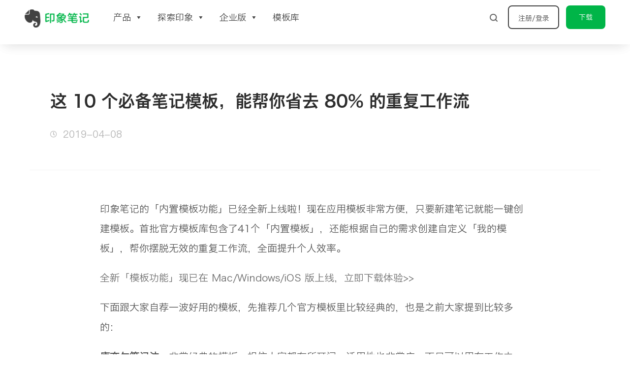

--- FILE ---
content_type: text/css
request_url: https://stage-www.yinxiang.com/new/wp-content/themes/oceanwp/style.css?ver=6.6.1
body_size: 970
content:
/*!
 * Theme Name: 		   OceanWP
 * Text Domain: 	   oceanwp
 * Version:            3.5.8
 * Tested up to:       6.5.5
 * Requires at least:  5.6
 * Requires PHP:       7.4
 * Author:             OceanWP
 * Author URI:         https://oceanwp.org/about-oceanwp/
 * Theme URI:          https://oceanwp.org/
 * Description:        OceanWP is the perfect theme for your project. Lightweight and highly extendable, it will enable you to create almost any type of website such a blog, portfolio, business website and WooCommerce storefront with a beautiful & professional design. Very fast, responsive, RTL & translation ready, best SEO practices, unique WooCommerce features to increase conversion and much more. You can even edit the settings on tablet & mobile so your site looks good on every device. Work with the most popular page builders as Elementor, Beaver Builder, Brizy, Visual Composer, Divi, SiteOrigin, etc... Developers will love his extensible codebase making it a joy to customize and extend. Best friend of Elementor & WooCommerce. Looking for a Multi-Purpose theme? Look no further! Check the demos to realize that it's the only theme you will ever need: https://oceanwp.org/demos/
 * Tags:               two-columns, right-sidebar, footer-widgets, blog, news, custom-background, custom-menu, post-formats, rtl-language-support, sticky-post, editor-style, threaded-comments, translation-ready, buddypress, custom-colors, featured-images, full-width-template, theme-options, e-commerce, block-styles, wide-blocks, accessibility-ready
 *
 * License: GNU General Public License v2.0 or later
 * License URI: https://www.gnu.org/licenses/gpl-2.0.html
 *
 * All files, unless otherwise stated, are released under the GNU General Public
 * License version 2.0 (http://www.gnu.org/licenses/gpl-2.0.html)

 * This theme, like WordPress, is licensed under the GPL.
 * Use it to make something cool, have fun, and share what you've learned
 * with others.
 *
 * DO NOT ADD YOUR CSS TO THIS FILE - IT WILL BE LOST
 * To add your own CSS, use a child theme: https://github.com/oceanwp/oceanwp-child-theme
 *
 * CSS file is in "assets/css"
 */

--- FILE ---
content_type: text/css
request_url: https://stage-www.yinxiang.com/new/wp-content/themes/oceanwp-yinxiang/style.css?ver=6.6.1
body_size: 209
content:
/*!
Theme Name: OceanWP for Yinxiang
Theme URL: http://hostinger-tutorials.com
Description: OceanWP Child Theme for Yinxiang new website 
Author: Yinxiang Biji
Author URL: https://yinxiang.com
Template: oceanwp
Version: 1.0.0
Text Domain: oceanwp-yinxiang
*/


a:focus {
    outline: solid 0px !important;
}

@font-face {
  font-family: YX-HiraginoSansGB-W3;
  src: local("Hiragino Sans GB W3"),
    local("HiraginoSansGB-W3"),
    url("https://fonts.yinxiang.com/fonts/Hiragino-Sans-GB-W3.ttf");
  font-weight: 300;
}

@font-face {
  font-family: YX-HiraginoSansGB-W6;
  src: local("Hiragino Sans GB W6"),
    local("HiraginoSansGB-W6"),
    url("https://fonts.yinxiang.com/fonts/Hiragino-Sans-GB-W6.ttf");
  font-weight: 600;
}

@font-face {
  font-family: YX-PingFangSC;
  src: local("PingFang SC Regular"),
  url("https://fonts.yinxiang.com/fonts/PingFang-SC-Regular.ttf");
  font-weight: normal;
}



--- FILE ---
content_type: text/css
request_url: https://stage-www.yinxiang.com/new/wp-content/themes/oceanwp-yinxiang/yinxiang-styles.css?ver=6.6.1
body_size: -47
content:

#main #content-wrap {
  padding-top: 0px;
  padding-bottom: 0px;
}

.content-area {
  float: left;
  position: relative;
  width: 100%;
  padding-right: 0px;
}



--- FILE ---
content_type: text/css
request_url: https://stage-www.yinxiang.com/new/wp-content/uploads/elementor/css/post-226.css?ver=1715701158
body_size: 1093
content:
.elementor-226 .elementor-element.elementor-element-d76aafa > .elementor-container{min-height:60px;}.elementor-226 .elementor-element.elementor-element-d76aafa > .elementor-container > .elementor-column > .elementor-widget-wrap{align-content:center;align-items:center;}.elementor-226 .elementor-element.elementor-element-5893384{text-align:left;}.elementor-226 .elementor-element.elementor-element-5893384 img{width:88px;}.elementor-226 .elementor-element.elementor-element-5893384 > .tippy-popper .tippy-tooltip .tippy-content{text-align:center;}.elementor-226 .elementor-element.elementor-element-da67402 .jet-nav--horizontal{justify-content:flex-start;text-align:left;}.elementor-226 .elementor-element.elementor-element-da67402 .jet-nav--vertical .menu-item-link-top{justify-content:flex-start;text-align:left;}.elementor-226 .elementor-element.elementor-element-da67402 .jet-nav--vertical-sub-bottom .menu-item-link-sub{justify-content:flex-start;text-align:left;}body:not(.rtl) .elementor-226 .elementor-element.elementor-element-da67402 .jet-nav--horizontal .jet-nav__sub{text-align:left;}body.rtl .elementor-226 .elementor-element.elementor-element-da67402 .jet-nav--horizontal .jet-nav__sub{text-align:right;}.elementor-226 .elementor-element.elementor-element-da67402 .menu-item-link-top{color:#FFFFFF;}.elementor-226 .elementor-element.elementor-element-da67402 .menu-item.current-menu-item .menu-item-link-top{color:#00B548;}.elementor-226 .elementor-element.elementor-element-da67402 .jet-nav__sub{background-color:rgba(121, 121, 121, 0);}.elementor-226 .elementor-element.elementor-element-da67402 .menu-item-link-sub{color:#FFFFFF;}.elementor-226 .elementor-element.elementor-element-da67402 .menu-item:hover > .menu-item-link-sub{color:#00B548;}.elementor-226 .elementor-element.elementor-element-da67402 .jet-nav__mobile-trigger{border-radius:0px 0px 0px 0px;width:47px;height:35px;font-size:25px;}.elementor-226 .elementor-element.elementor-element-da67402 .jet-nav__mobile-close-btn{color:rgba(255, 255, 255, 0.67);font-size:50px;}.elementor-226 .elementor-element.elementor-element-da67402 > .tippy-popper .tippy-tooltip .tippy-content{text-align:center;}.elementor-226 .elementor-element.elementor-element-d76aafa:not(.elementor-motion-effects-element-type-background), .elementor-226 .elementor-element.elementor-element-d76aafa > .elementor-motion-effects-container > .elementor-motion-effects-layer{background-color:#FFFFFF;}.elementor-226 .elementor-element.elementor-element-d76aafa{box-shadow:0px 10px 25px -8px rgba(41, 41, 41, 0.08);transition:background 0.3s, border 0.3s, border-radius 0.3s, box-shadow 0.3s;}.elementor-226 .elementor-element.elementor-element-d76aafa > .elementor-background-overlay{transition:background 0.3s, border-radius 0.3s, opacity 0.3s;}.elementor-226 .elementor-element.elementor-element-40ba906{overflow:hidden;margin-top:0px;margin-bottom:0px;padding:0px 0px 0px 0px;z-index:20;}.elementor-226 .elementor-element.elementor-element-f891527:not(.elementor-motion-effects-element-type-background) > .elementor-widget-wrap, .elementor-226 .elementor-element.elementor-element-f891527 > .elementor-widget-wrap > .elementor-motion-effects-container > .elementor-motion-effects-layer{background-color:#00B548;}.elementor-226 .elementor-element.elementor-element-f891527 > .elementor-element-populated{transition:background 0.3s, border 0.3s, border-radius 0.3s, box-shadow 0.3s;}.elementor-226 .elementor-element.elementor-element-f891527 > .elementor-element-populated > .elementor-background-overlay{transition:background 0.3s, border-radius 0.3s, opacity 0.3s;}.elementor-226 .elementor-element.elementor-element-4dda286{text-align:left;color:#FFFFFF;font-family:"YX-HiraginoSansGB-W3", Sans-serif;font-size:14px;line-height:1.5em;}.elementor-226 .elementor-element.elementor-element-4dda286 > .elementor-widget-container{margin:0px 0px -15px 0px;padding:0px 0px 0px 0px;}.elementor-226 .elementor-element.elementor-element-4dda286 > .tippy-popper .tippy-tooltip .tippy-content{text-align:center;}.elementor-226 .elementor-element.elementor-element-150951c{text-align:left;color:#FFFFFF;font-family:"YX-HiraginoSansGB-W3", Sans-serif;font-size:14px;line-height:1.5em;}.elementor-226 .elementor-element.elementor-element-150951c > .elementor-widget-container{margin:0px 0px -15px 0px;padding:0px 0px 0px 0px;}.elementor-226 .elementor-element.elementor-element-150951c > .tippy-popper .tippy-tooltip .tippy-content{text-align:center;}.elementor-226 .elementor-element.elementor-element-563d887{text-align:left;color:#FFFFFF;font-family:"YX-HiraginoSansGB-W3", Sans-serif;font-size:14px;line-height:1.5em;}.elementor-226 .elementor-element.elementor-element-563d887 > .elementor-widget-container{margin:0px 0px -15px 0px;padding:0px 0px 0px 0px;}.elementor-226 .elementor-element.elementor-element-563d887 > .tippy-popper .tippy-tooltip .tippy-content{text-align:center;}.elementor-226 .elementor-element.elementor-element-25f0202 > .elementor-container{max-width:1180px;min-height:90px;text-align:center;}.elementor-226 .elementor-element.elementor-element-f3ff5ed > .elementor-widget-container{margin:0px 0px 0px 0px;}.elementor-226 .elementor-element.elementor-element-f3ff5ed > .tippy-popper .tippy-tooltip .tippy-content{text-align:center;}.elementor-226 .elementor-element.elementor-element-09e8cb1 > .tippy-popper .tippy-tooltip .tippy-content{text-align:center;}.elementor-226 .elementor-element.elementor-element-25f0202:not(.elementor-motion-effects-element-type-background), .elementor-226 .elementor-element.elementor-element-25f0202 > .elementor-motion-effects-container > .elementor-motion-effects-layer{background-color:#ffffff;}.elementor-226 .elementor-element.elementor-element-25f0202{box-shadow:0px 10px 25px -8px rgba(41,41,41,0.08);transition:background 0.3s, border 0.3s, border-radius 0.3s, box-shadow 0.3s;z-index:19;}.elementor-226 .elementor-element.elementor-element-25f0202 > .elementor-background-overlay{transition:background 0.3s, border-radius 0.3s, opacity 0.3s;}@media(min-width:768px){.elementor-226 .elementor-element.elementor-element-654b4c9{width:40%;}.elementor-226 .elementor-element.elementor-element-30f6c6b{width:59.764%;}}@media(max-width:767px){.elementor-226 .elementor-element.elementor-element-d76aafa > .elementor-container{min-height:60px;}.elementor-226 .elementor-element.elementor-element-654b4c9{width:50%;}.elementor-226 .elementor-element.elementor-element-5893384 img{width:88px;}.elementor-226 .elementor-element.elementor-element-5893384 > .elementor-widget-container{margin:0px 0px 0px 15px;}.elementor-226 .elementor-element.elementor-element-30f6c6b{width:50%;}.elementor-226 .elementor-element.elementor-element-30f6c6b.elementor-column > .elementor-widget-wrap{justify-content:flex-end;}.elementor-226 .elementor-element.elementor-element-da67402 .jet-mobile-menu .menu-item-link{justify-content:flex-start;text-align:left;}.elementor-226 .elementor-element.elementor-element-da67402 .menu-item-link-top .jet-nav-link-text{font-size:20px;line-height:1.5em;}.elementor-226 .elementor-element.elementor-element-da67402 .jet-nav__sub{padding:0px 15px 0px 15px;}.elementor-226 .elementor-element.elementor-element-da67402 .menu-item-link-sub .jet-nav-link-text{font-size:16px;line-height:1.5em;}.elementor-226 .elementor-element.elementor-element-da67402 .jet-nav{width:100%;background-color:rgba(0, 0, 0, 0.8);padding:25px 0px 0px 25px;}.elementor-226 .elementor-element.elementor-element-f891527{width:100%;}.elementor-226 .elementor-element.elementor-element-4dda286{line-height:1.2em;}.elementor-226 .elementor-element.elementor-element-150951c{line-height:1.2em;}.elementor-226 .elementor-element.elementor-element-563d887{line-height:1.2em;}.elementor-226 .elementor-element.elementor-element-40ba906{margin-top:0px;margin-bottom:10px;padding:0px 0px 0px 0px;}}/* Start custom CSS for section, class: .elementor-element-25f0202 *//*—– Shrink the container,if the min-height is larger 40px——*/

.elementor-226 .elementor-element.elementor-element-25f0202 .elementor-sticky--effects >.elementor-container{
  min-height: 66px;
}

.elementor-226 .elementor-element.elementor-element-25f0202 {
    position: inherit;
}/* End custom CSS */
/* Start custom CSS */.elementor-226{
heighta:100px;
background:#FFFFFF;
box-shadow:0px 10px 25px -8px rgba(41,41,41,0.08);}/* End custom CSS */

--- FILE ---
content_type: text/css
request_url: https://stage-www.yinxiang.com/new/wp-content/uploads/elementor/css/post-288.css?ver=1757656291
body_size: 1984
content:
.elementor-288 .elementor-element.elementor-element-029bdec > .elementor-container{max-width:1180px;}.elementor-288 .elementor-element.elementor-element-029bdec > .elementor-container > .elementor-column > .elementor-widget-wrap{align-content:center;align-items:center;}.elementor-288 .elementor-element.elementor-element-029bdec{overflow:hidden;transition:background 0.3s, border 0.3s, border-radius 0.3s, box-shadow 0.3s;z-index:2;}.elementor-288 .elementor-element.elementor-element-98491b4{text-align:left;}.elementor-288 .elementor-element.elementor-element-98491b4 img{width:37px;}.elementor-288 .elementor-element.elementor-element-98491b4 > .elementor-widget-container{margin:65px 0px 0px 0px;}.elementor-288 .elementor-element.elementor-element-98491b4 > .tippy-popper .tippy-tooltip .tippy-content{text-align:center;}.elementor-288 .elementor-element.elementor-element-afc4eb9{--divider-border-style:solid;--divider-color:#f5f5f5;--divider-border-width:2px;}.elementor-288 .elementor-element.elementor-element-afc4eb9 .elementor-divider-separator{width:1178px;margin:0 auto;margin-center:0;}.elementor-288 .elementor-element.elementor-element-afc4eb9 .elementor-divider{text-align:center;padding-block-start:26px;padding-block-end:26px;}.elementor-288 .elementor-element.elementor-element-afc4eb9 > .tippy-popper .tippy-tooltip .tippy-content{text-align:center;}.elementor-288 .elementor-element.elementor-element-029bdec:not(.elementor-motion-effects-element-type-background), .elementor-288 .elementor-element.elementor-element-029bdec > .elementor-motion-effects-container > .elementor-motion-effects-layer{background-color:#ffffff;}.elementor-288 .elementor-element.elementor-element-029bdec > .elementor-background-overlay{transition:background 0.3s, border-radius 0.3s, opacity 0.3s;}.elementor-288 .elementor-element.elementor-element-c1b6306 > .elementor-container{max-width:1180px;}.elementor-288 .elementor-element.elementor-element-1c7293a > .elementor-element-populated{margin:0px 0px 0px 0px;--e-column-margin-right:0px;--e-column-margin-left:0px;padding:0px 0px 0px 0px;}.elementor-bc-flex-widget .elementor-288 .elementor-element.elementor-element-9a0258e.elementor-column .elementor-widget-wrap{align-items:flex-start;}.elementor-288 .elementor-element.elementor-element-9a0258e.elementor-column.elementor-element[data-element_type="column"] > .elementor-widget-wrap.elementor-element-populated{align-content:flex-start;align-items:flex-start;}.elementor-288 .elementor-element.elementor-element-9a0258e > .elementor-widget-wrap > .elementor-widget:not(.elementor-widget__width-auto):not(.elementor-widget__width-initial):not(:last-child):not(.elementor-absolute){margin-bottom:0px;}.elementor-288 .elementor-element.elementor-element-9a0258e > .elementor-element-populated{margin:0px 0px 0px 0px;--e-column-margin-right:0px;--e-column-margin-left:0px;}.elementor-288 .elementor-element.elementor-element-ac9f42c{column-gap:0px;text-align:left;color:#424242;font-family:"YX-HiraginoSansGB-W6", Sans-serif;font-size:16px;line-height:30px;letter-spacing:0px;}.elementor-288 .elementor-element.elementor-element-ac9f42c > .tippy-popper .tippy-tooltip .tippy-content{text-align:center;}.elementor-288 .elementor-element.elementor-element-bbde5f7{column-gap:0px;text-align:left;color:#6b6b6b;font-family:"YX-HiraginoSansGB-W3", Sans-serif;font-size:16px;line-height:14px;letter-spacing:0px;}.elementor-288 .elementor-element.elementor-element-bbde5f7 > .tippy-popper .tippy-tooltip .tippy-content{text-align:center;}.elementor-288 .elementor-element.elementor-element-9327dd1 > .elementor-widget-wrap > .elementor-widget:not(.elementor-widget__width-auto):not(.elementor-widget__width-initial):not(:last-child):not(.elementor-absolute){margin-bottom:0px;}.elementor-288 .elementor-element.elementor-element-9327dd1 > .elementor-element-populated{margin:0px 0px 0px 0px;--e-column-margin-right:0px;--e-column-margin-left:0px;}.elementor-288 .elementor-element.elementor-element-7a87ea6{column-gap:0px;text-align:left;color:#424242;font-family:"YX-HiraginoSansGB-W6", Sans-serif;font-size:16px;line-height:30px;letter-spacing:0px;}.elementor-288 .elementor-element.elementor-element-7a87ea6 > .tippy-popper .tippy-tooltip .tippy-content{text-align:center;}.elementor-288 .elementor-element.elementor-element-9611bb8{column-gap:0px;text-align:left;color:#6b6b6b;font-family:"YX-HiraginoSansGB-W3", Sans-serif;font-size:16px;line-height:14px;letter-spacing:0px;}.elementor-288 .elementor-element.elementor-element-9611bb8 > .tippy-popper .tippy-tooltip .tippy-content{text-align:center;}.elementor-288 .elementor-element.elementor-element-5e9fcc2 > .elementor-widget-wrap > .elementor-widget:not(.elementor-widget__width-auto):not(.elementor-widget__width-initial):not(:last-child):not(.elementor-absolute){margin-bottom:0px;}.elementor-288 .elementor-element.elementor-element-5e9fcc2 > .elementor-element-populated{margin:0px 0px 0px 0px;--e-column-margin-right:0px;--e-column-margin-left:0px;}.elementor-288 .elementor-element.elementor-element-bb00f50{column-gap:0px;text-align:left;color:#424242;font-family:"YX-HiraginoSansGB-W6", Sans-serif;font-size:16px;line-height:30px;letter-spacing:0px;}.elementor-288 .elementor-element.elementor-element-bb00f50 > .tippy-popper .tippy-tooltip .tippy-content{text-align:center;}.elementor-288 .elementor-element.elementor-element-e205e13{column-gap:0px;text-align:left;color:#6b6b6b;font-family:"YX-HiraginoSansGB-W3", Sans-serif;font-size:16px;line-height:14px;letter-spacing:0px;}.elementor-288 .elementor-element.elementor-element-e205e13 > .tippy-popper .tippy-tooltip .tippy-content{text-align:center;}.elementor-288 .elementor-element.elementor-element-1a94cba > .elementor-widget-wrap > .elementor-widget:not(.elementor-widget__width-auto):not(.elementor-widget__width-initial):not(:last-child):not(.elementor-absolute){margin-bottom:0px;}.elementor-288 .elementor-element.elementor-element-ac1d9be{column-gap:0px;color:#424242;font-family:"YX-HiraginoSansGB-W6", Sans-serif;font-size:16px;line-height:30px;letter-spacing:0px;}.elementor-288 .elementor-element.elementor-element-ac1d9be > .tippy-popper .tippy-tooltip .tippy-content{text-align:center;}.elementor-288 .elementor-element.elementor-element-c1e6dab{column-gap:0px;text-align:left;color:#6b6b6b;font-family:"YX-HiraginoSansGB-W3", Sans-serif;font-size:16px;line-height:14px;letter-spacing:0.5px;}.elementor-288 .elementor-element.elementor-element-c1e6dab > .tippy-popper .tippy-tooltip .tippy-content{text-align:center;}.elementor-288 .elementor-element.elementor-element-894aef2{column-gap:0px;text-align:left;color:#424242;font-family:"YX-HiraginoSansGB-W6", Sans-serif;font-size:16px;line-height:30px;letter-spacing:0px;}.elementor-288 .elementor-element.elementor-element-894aef2 > .tippy-popper .tippy-tooltip .tippy-content{text-align:center;}.elementor-288 .elementor-element.elementor-element-8d44735{column-gap:0px;text-align:left;color:#6b6b6b;font-family:"YX-HiraginoSansGB-W3", Sans-serif;font-size:16px;line-height:14px;letter-spacing:0px;}.elementor-288 .elementor-element.elementor-element-8d44735 > .tippy-popper .tippy-tooltip .tippy-content{text-align:center;}.elementor-288 .elementor-element.elementor-element-55dbb92 > .elementor-widget-wrap > .elementor-widget:not(.elementor-widget__width-auto):not(.elementor-widget__width-initial):not(:last-child):not(.elementor-absolute){margin-bottom:0px;}.elementor-288 .elementor-element.elementor-element-4da56dc{column-gap:0px;text-align:left;color:#424242;font-family:"YX-HiraginoSansGB-W6", Sans-serif;font-size:16px;line-height:30px;letter-spacing:0px;}.elementor-288 .elementor-element.elementor-element-4da56dc > .tippy-popper .tippy-tooltip .tippy-content{text-align:center;}.elementor-288 .elementor-element.elementor-element-27c2cc9{column-gap:0px;text-align:left;color:#6b6b6b;font-family:"YX-HiraginoSansGB-W3", Sans-serif;font-size:16px;line-height:14px;letter-spacing:0px;}.elementor-288 .elementor-element.elementor-element-27c2cc9 > .tippy-popper .tippy-tooltip .tippy-content{text-align:center;}.elementor-288 .elementor-element.elementor-element-0cc409a.elementor-column > .elementor-widget-wrap{justify-content:flex-end;}.elementor-288 .elementor-element.elementor-element-0cc409a > .elementor-widget-wrap > .elementor-widget:not(.elementor-widget__width-auto):not(.elementor-widget__width-initial):not(:last-child):not(.elementor-absolute){margin-bottom:0px;}.elementor-288 .elementor-element.elementor-element-0cc409a > .elementor-element-populated{padding:20px 0px 0px 0px;}.elementor-288 .elementor-element.elementor-element-7deec36{text-align:right;flex-basis:160px;}.elementor-288 .elementor-element.elementor-element-7deec36 img{width:32px;opacity:1;}.elementor-288 .elementor-element.elementor-element-7deec36 > .elementor-widget-container{margin:0px 0px 0px 0px;}.elementor-288 .elementor-element.elementor-element-7deec36 > .tippy-popper .tippy-tooltip{width:180px;color:#00B548;background-color:#FFFFFF;background-image:url("https://staging.yinxiang.com/wp-content/uploads/2019/08/我的印象笔记二维码-12cm.jpg");background-position:bottom center;background-repeat:no-repeat;background-size:contain;padding:20px 0px 140px 0px;border-style:solid;border-width:2px 2px 2px 2px;border-color:#7A7A7A;}.elementor-288 .elementor-element.elementor-element-7deec36 > .tippy-popper .tippy-tooltip .tippy-content{font-family:"YX-HiraginoSansGB-W3", Sans-serif;font-size:16px;text-align:center;}.elementor-288 .elementor-element.elementor-element-7deec36 > .tippy-popper[x-placement^=left] .tippy-tooltip .tippy-arrow{border-left-color:rgba(122, 122, 122, 0);}.elementor-288 .elementor-element.elementor-element-7deec36 > .tippy-popper[x-placement^=right] .tippy-tooltip .tippy-arrow{border-right-color:rgba(122, 122, 122, 0);}.elementor-288 .elementor-element.elementor-element-7deec36 > .tippy-popper[x-placement^=top] .tippy-tooltip .tippy-arrow{border-top-color:rgba(122, 122, 122, 0);}.elementor-288 .elementor-element.elementor-element-7deec36 > .tippy-popper[x-placement^=bottom] .tippy-tooltip .tippy-arrow{border-bottom-color:rgba(122, 122, 122, 0);}.elementor-288 .elementor-element.elementor-element-dde5923{text-align:right;flex-basis:50px;}.elementor-288 .elementor-element.elementor-element-dde5923 img{width:32px;}.elementor-288 .elementor-element.elementor-element-dde5923 > .tippy-popper .tippy-tooltip .tippy-content{text-align:center;}.elementor-288 .elementor-element.elementor-element-d119712{text-align:right;flex-basis:50px;}.elementor-288 .elementor-element.elementor-element-d119712 img{width:32px;}.elementor-288 .elementor-element.elementor-element-d119712 > .tippy-popper .tippy-tooltip .tippy-content{text-align:center;}.elementor-288 .elementor-element.elementor-element-8d32d86{text-align:right;flex-basis:50px;}.elementor-288 .elementor-element.elementor-element-8d32d86 img{width:32px;}.elementor-288 .elementor-element.elementor-element-8d32d86 > .tippy-popper .tippy-tooltip .tippy-content{text-align:center;}.elementor-288 .elementor-element.elementor-element-c1b6306:not(.elementor-motion-effects-element-type-background), .elementor-288 .elementor-element.elementor-element-c1b6306 > .elementor-motion-effects-container > .elementor-motion-effects-layer{background-color:#ffffff;}.elementor-288 .elementor-element.elementor-element-c1b6306{transition:background 0.3s, border 0.3s, border-radius 0.3s, box-shadow 0.3s;z-index:2;}.elementor-288 .elementor-element.elementor-element-c1b6306 > .elementor-background-overlay{transition:background 0.3s, border-radius 0.3s, opacity 0.3s;}.elementor-288 .elementor-element.elementor-element-d70010b > .elementor-element-populated{margin:0px 17px 0px 17px;--e-column-margin-right:17px;--e-column-margin-left:17px;}.elementor-288 .elementor-element.elementor-element-c1ce6e5{text-align:left;}.elementor-288 .elementor-element.elementor-element-c1ce6e5 img{width:89px;}.elementor-288 .elementor-element.elementor-element-c1ce6e5 > .elementor-widget-container{margin:17px 0px 0px 0px;}.elementor-288 .elementor-element.elementor-element-c1ce6e5 > .tippy-popper .tippy-tooltip .tippy-content{text-align:center;}.elementor-288 .elementor-element.elementor-element-d0dd315{--divider-border-style:solid;--divider-color:#424242;--divider-border-width:1px;}.elementor-288 .elementor-element.elementor-element-d0dd315 .elementor-divider-separator{width:100%;}.elementor-288 .elementor-element.elementor-element-d0dd315 .elementor-divider{padding-block-start:15px;padding-block-end:15px;}.elementor-288 .elementor-element.elementor-element-d0dd315 > .tippy-popper .tippy-tooltip .tippy-content{text-align:center;}.elementor-288 .elementor-element.elementor-element-7e4bed9 > .elementor-widget-container > .jet-accordion > .jet-accordion__inner > .jet-toggle{border-style:solid;}.elementor-288 .elementor-element.elementor-element-7e4bed9 > .elementor-widget-container > .jet-accordion > .jet-accordion__inner > .jet-toggle > .jet-toggle__control{justify-content:flex-start;border-style:solid;border-color:#EDEDED;}.elementor-288 .elementor-element.elementor-element-7e4bed9 > .elementor-widget-container > .jet-accordion > .jet-accordion__inner > .jet-toggle > .jet-toggle__control .jet-toggle__label-text{color:#424242;font-family:"YX-HiraginoSansGB-W3", Sans-serif;}.elementor-288 .elementor-element.elementor-element-7e4bed9 > .elementor-widget-container > .jet-accordion > .jet-accordion__inner > .jet-toggle > .jet-toggle__control .jet-toggle__label-icon .icon-normal{color:#686868;background-color:#FFFFFF;}.elementor-288 .elementor-element.elementor-element-7e4bed9 > .elementor-widget-container > .jet-accordion > .jet-accordion__inner > .jet-toggle > .jet-toggle__control:hover{background-color:#FFFFFF;}.elementor-288 .elementor-element.elementor-element-7e4bed9 > .elementor-widget-container > .jet-accordion > .jet-accordion__inner > .jet-toggle.active-toggle > .jet-toggle__control .jet-toggle__label-text{color:#424242;font-family:"YX-HiraginoSansGB-W3", Sans-serif;}.elementor-288 .elementor-element.elementor-element-7e4bed9 > .elementor-widget-container > .jet-accordion > .jet-accordion__inner > .jet-toggle.active-toggle .jet-toggle__label-icon .icon-active{color:#424242;background-color:#FFFFFF;}.elementor-288 .elementor-element.elementor-element-7e4bed9 > .elementor-widget-container > .jet-accordion > .jet-accordion__inner > .jet-toggle.active-toggle > .jet-toggle__control{background-color:#FFFFFF;}.elementor-288 .elementor-element.elementor-element-7e4bed9 > .elementor-widget-container > .jet-accordion > .jet-accordion__inner > .jet-toggle > .jet-toggle__content{font-family:"YX-HiraginoSansGB-W3", Sans-serif;color:#797979;}.elementor-288 .elementor-element.elementor-element-7e4bed9 > .tippy-popper .tippy-tooltip .tippy-content{text-align:center;}.elementor-288 .elementor-element.elementor-element-b7e7f4a{text-align:center;flex-basis:32px;}.elementor-288 .elementor-element.elementor-element-b7e7f4a img{width:32px;}.elementor-288 .elementor-element.elementor-element-b7e7f4a > .tippy-popper .tippy-tooltip .tippy-content{text-align:center;}.elementor-288 .elementor-element.elementor-element-3574133{text-align:right;flex-basis:50px;}.elementor-288 .elementor-element.elementor-element-3574133 img{width:32px;opacity:1;}.elementor-288 .elementor-element.elementor-element-3574133 > .tippy-popper .tippy-tooltip .tippy-content{text-align:center;}.elementor-288 .elementor-element.elementor-element-4f549c5 > .elementor-widget-wrap > .elementor-widget:not(.elementor-widget__width-auto):not(.elementor-widget__width-initial):not(:last-child):not(.elementor-absolute){margin-bottom:0px;}.elementor-288 .elementor-element.elementor-element-b852ffd{text-align:center;color:#424242;font-family:"YX-HiraginoSansGB-W3", Sans-serif;font-size:14px;line-height:21px;}.elementor-288 .elementor-element.elementor-element-b852ffd > .elementor-widget-container{margin:0px 0px 0px 0px;}.elementor-288 .elementor-element.elementor-element-b852ffd > .tippy-popper .tippy-tooltip .tippy-content{text-align:center;}.elementor-288 .elementor-element.elementor-element-86163c5{text-align:center;color:#b8b8b8;font-family:"YX-HiraginoSansGB-W3", Sans-serif;font-size:12px;line-height:18px;}.elementor-288 .elementor-element.elementor-element-86163c5 > .elementor-widget-container{margin:0px 0px 0px 0px;}.elementor-288 .elementor-element.elementor-element-86163c5 > .tippy-popper .tippy-tooltip .tippy-content{text-align:center;}.elementor-288 .elementor-element.elementor-element-3ffcb25:not(.elementor-motion-effects-element-type-background), .elementor-288 .elementor-element.elementor-element-3ffcb25 > .elementor-motion-effects-container > .elementor-motion-effects-layer{background-color:#ffffff;}.elementor-288 .elementor-element.elementor-element-3ffcb25{transition:background 0.3s, border 0.3s, border-radius 0.3s, box-shadow 0.3s;}.elementor-288 .elementor-element.elementor-element-3ffcb25 > .elementor-background-overlay{transition:background 0.3s, border-radius 0.3s, opacity 0.3s;}@media(max-width:767px){.elementor-288 .elementor-element.elementor-element-d70010b > .elementor-element-populated{margin:0px 0px 0px 0px;--e-column-margin-right:0px;--e-column-margin-left:0px;padding:0px 0px 0px 0px;}.elementor-288 .elementor-element.elementor-element-c1ce6e5{text-align:left;}.elementor-288 .elementor-element.elementor-element-c1ce6e5 > .elementor-widget-container{margin:20px 0px 0px 10px;}.elementor-288 .elementor-element.elementor-element-d0dd315 > .elementor-widget-container{margin:0px 15px 0px 15px;}.elementor-288 .elementor-element.elementor-element-7e4bed9 > .elementor-widget-container > .jet-accordion{padding:0px 0px 0px 0px;}.elementor-288 .elementor-element.elementor-element-7e4bed9 > .elementor-widget-container > .jet-accordion > .jet-accordion__inner > .jet-toggle{padding:0px 0px 0px 0px;margin:0px 0px 0px 0px;border-width:0px 0px 0px 0px;}.elementor-288 .elementor-element.elementor-element-7e4bed9 > .elementor-widget-container > .jet-accordion > .jet-accordion__inner > .jet-toggle > .jet-toggle__control .jet-toggle__label-icon{margin:0px 0px 0px 0px;}.elementor-288 .elementor-element.elementor-element-7e4bed9 > .elementor-widget-container > .jet-accordion > .jet-accordion__inner > .jet-toggle > .jet-toggle__control{justify-content:space-between;border-width:0px 0px 1px 0px;}.elementor-288 .elementor-element.elementor-element-7e4bed9 > .elementor-widget-container > .jet-accordion > .jet-accordion__inner > .jet-toggle > .jet-toggle__control .jet-toggle__label-text{font-size:17px;}.elementor-288 .elementor-element.elementor-element-7e4bed9 > .elementor-widget-container > .jet-accordion > .jet-accordion__inner > .jet-toggle > .jet-toggle__control .jet-toggle__label-icon .icon-normal{font-size:10px;}.elementor-288 .elementor-element.elementor-element-7e4bed9 > .elementor-widget-container > .jet-accordion > .jet-accordion__inner > .jet-toggle.active-toggle > .jet-toggle__control .jet-toggle__label-text{font-size:17px;}.elementor-288 .elementor-element.elementor-element-7e4bed9 > .elementor-widget-container > .jet-accordion > .jet-accordion__inner > .jet-toggle.active-toggle .jet-toggle__label-icon .icon-active{font-size:10px;}.elementor-288 .elementor-element.elementor-element-7e4bed9 > .elementor-widget-container > .jet-accordion > .jet-accordion__inner > .jet-toggle > .jet-toggle__content{font-size:13px;margin:10px 0px 0px 0px;}.elementor-288 .elementor-element.elementor-element-7e4bed9 > .elementor-widget-container > .jet-accordion > .jet-accordion__inner > .jet-toggle > .jet-toggle__content > .jet-toggle__content-inner{padding:0px 0px 0px 20px;}.elementor-288 .elementor-element.elementor-element-7e4bed9 > .elementor-widget-container{margin:0px 0px 0px 0px;padding:0px 0px 0px 0px;}.elementor-288 .elementor-element.elementor-element-b0dd56a{margin-top:0px;margin-bottom:0px;padding:0px 0px 0px 0px;}.elementor-288 .elementor-element.elementor-element-47b5a97.elementor-column > .elementor-widget-wrap{justify-content:flex-end;}.elementor-288 .elementor-element.elementor-element-47b5a97 > .elementor-element-populated{margin:0px 15px 0px 0px;--e-column-margin-right:15px;--e-column-margin-left:0px;}.elementor-288 .elementor-element.elementor-element-b7e7f4a img{width:24px;}.elementor-288 .elementor-element.elementor-element-3574133 img{width:24px;}.elementor-288 .elementor-element.elementor-element-3574133 > .elementor-widget-container{margin:0px 0px 0px 0px;padding:0px 0px 0px 0px;}.elementor-288 .elementor-element.elementor-element-3574133{flex-basis:30px;}.elementor-288 .elementor-element.elementor-element-b852ffd{font-size:12px;line-height:1.5em;}.elementor-288 .elementor-element.elementor-element-86163c5{font-size:9px;line-height:16px;}.elementor-288 .elementor-element.elementor-element-3ffcb25{margin-top:10px;margin-bottom:0px;}}@media(min-width:768px){.elementor-288 .elementor-element.elementor-element-1c7293a{width:63.983%;}.elementor-288 .elementor-element.elementor-element-0cc409a{width:36.017%;}}/* Start Custom Fonts CSS */@font-face {
	font-family: 'YX-HiraginoSansGB-W6';
	font-style: normal;
	font-weight: 600;
	font-display: auto;
	src: ;
}
/* End Custom Fonts CSS */
/* Start Custom Fonts CSS */@font-face {
	font-family: 'YX-HiraginoSansGB-W3';
	font-style: normal;
	font-weight: 300;
	font-display: auto;
	src: ;
}
/* End Custom Fonts CSS */

--- FILE ---
content_type: text/css
request_url: https://stage-www.yinxiang.com/new/wp-content/uploads/elementor/css/post-14688.css?ver=1715701160
body_size: 1398
content:
.elementor-14688 .elementor-element.elementor-element-40c5ea95 > .elementor-container{max-width:1180px;}.elementor-14688 .elementor-element.elementor-element-340e92a5{text-align:left;color:#bababa;font-family:"YX-HiraginoSansGB-W3", Sans-serif;font-size:18px;}.elementor-14688 .elementor-element.elementor-element-340e92a5 > .elementor-widget-container{margin:0px 0px 0px 0px;padding:0px 0px 0px 42px;}.elementor-14688 .elementor-element.elementor-element-340e92a5 > .tippy-popper .tippy-tooltip .tippy-content{text-align:center;}.elementor-14688 .elementor-element.elementor-element-40c5ea95{margin-top:060px;margin-bottom:0px;}.elementor-14688 .elementor-element.elementor-element-3758ec5d > .elementor-container{max-width:1180px;}.elementor-14688 .elementor-element.elementor-element-46c34249{color:#2d2d2d;font-family:"YX-HiraginoSansGB-W6", Sans-serif;font-size:34px;line-height:1.5em;}.elementor-14688 .elementor-element.elementor-element-46c34249 > .elementor-widget-container{padding:0px 0px 0px 42px;}.elementor-14688 .elementor-element.elementor-element-46c34249 > .tippy-popper .tippy-tooltip .tippy-content{text-align:center;}.elementor-14688 .elementor-element.elementor-element-5d70f0b8 .elementor-icon-list-icon i{color:#bababa;font-size:14px;}.elementor-14688 .elementor-element.elementor-element-5d70f0b8 .elementor-icon-list-icon svg{fill:#bababa;--e-icon-list-icon-size:14px;}.elementor-14688 .elementor-element.elementor-element-5d70f0b8 .elementor-icon-list-icon{width:14px;}body:not(.rtl) .elementor-14688 .elementor-element.elementor-element-5d70f0b8 .elementor-icon-list-text{padding-left:12px;}body.rtl .elementor-14688 .elementor-element.elementor-element-5d70f0b8 .elementor-icon-list-text{padding-right:12px;}.elementor-14688 .elementor-element.elementor-element-5d70f0b8 .elementor-icon-list-text, .elementor-14688 .elementor-element.elementor-element-5d70f0b8 .elementor-icon-list-text a{color:#bababa;}.elementor-14688 .elementor-element.elementor-element-5d70f0b8 .elementor-icon-list-item{font-family:"YX-PingFangSC", Sans-serif;font-size:20px;line-height:1.4em;}.elementor-14688 .elementor-element.elementor-element-5d70f0b8 > .elementor-widget-container{padding:8px 0px 0px 42px;}.elementor-14688 .elementor-element.elementor-element-5d70f0b8 > .tippy-popper .tippy-tooltip .tippy-content{text-align:center;}.elementor-14688 .elementor-element.elementor-element-f4f03ae{--divider-border-style:solid;--divider-color:#f3f3f3;--divider-border-width:1px;}.elementor-14688 .elementor-element.elementor-element-f4f03ae .elementor-divider-separator{width:100%;}.elementor-14688 .elementor-element.elementor-element-f4f03ae .elementor-divider{padding-block-start:38px;padding-block-end:38px;}.elementor-14688 .elementor-element.elementor-element-f4f03ae > .elementor-widget-container{margin:0px 0px 0px 0px;}.elementor-14688 .elementor-element.elementor-element-f4f03ae > .tippy-popper .tippy-tooltip .tippy-content{text-align:center;}.elementor-14688 .elementor-element.elementor-element-13242f28 > .elementor-container{max-width:1180px;}.elementor-14688 .elementor-element.elementor-element-6c307573{color:#525252;font-family:"YX-HiraginoSansGB-W3", Sans-serif;font-size:20px;line-height:2em;}.elementor-14688 .elementor-element.elementor-element-6c307573 > .elementor-widget-container{padding:0px 142px 30px 143px;}.elementor-14688 .elementor-element.elementor-element-6c307573 > .tippy-popper .tippy-tooltip .tippy-content{text-align:center;}.elementor-14688 .elementor-element.elementor-element-34ce95f{--divider-border-style:solid;--divider-color:#f3f3f3;--divider-border-width:1px;}.elementor-14688 .elementor-element.elementor-element-34ce95f .elementor-divider-separator{width:100%;}.elementor-14688 .elementor-element.elementor-element-34ce95f .elementor-divider{padding-block-start:50px;padding-block-end:50px;}.elementor-14688 .elementor-element.elementor-element-34ce95f > .elementor-widget-container{margin:0px 0px 0px 0px;}.elementor-14688 .elementor-element.elementor-element-34ce95f > .tippy-popper .tippy-tooltip .tippy-content{text-align:center;}.elementor-14688 .elementor-element.elementor-element-5c1309f > .elementor-container{max-width:1180px;min-height:560px;}.elementor-14688 .elementor-element.elementor-element-5c1309f > .elementor-container > .elementor-column > .elementor-widget-wrap{align-content:center;align-items:center;}.elementor-14688 .elementor-element.elementor-element-b335b54{text-align:left;}.elementor-14688 .elementor-element.elementor-element-b335b54 img{width:650%;}.elementor-14688 .elementor-element.elementor-element-b335b54 > .elementor-widget-container{margin:0px 0px 0px 0px;}.elementor-14688 .elementor-element.elementor-element-b335b54 > .tippy-popper .tippy-tooltip .tippy-content{text-align:center;}.elementor-14688 .elementor-element.elementor-element-3267f35{text-align:left;color:#ffffff;font-family:"YX-PingFangSC", Sans-serif;font-size:36px;line-height:30px;letter-spacing:0px;}.elementor-14688 .elementor-element.elementor-element-3267f35 > .elementor-widget-container{margin:0px 0px 0px 130px;}.elementor-14688 .elementor-element.elementor-element-3267f35 > .tippy-popper .tippy-tooltip .tippy-content{text-align:center;}.elementor-14688 .elementor-element.elementor-element-8542c33{text-align:left;color:#ffffff;font-family:"YX-HiraginoSansGB-W6", Sans-serif;font-size:36px;line-height:54px;letter-spacing:0px;}.elementor-14688 .elementor-element.elementor-element-8542c33 > .elementor-widget-container{margin:0px 0px 0px 0px;}.elementor-14688 .elementor-element.elementor-element-8542c33 > .tippy-popper .tippy-tooltip .tippy-content{text-align:center;}.elementor-14688 .elementor-element.elementor-element-e23832a{text-align:left;color:#ffffff;font-family:"YX-PingFangSC", Sans-serif;font-size:16px;line-height:22px;width:var( --container-widget-width, 570px );max-width:570px;--container-widget-width:570px;--container-widget-flex-grow:0;}.elementor-14688 .elementor-element.elementor-element-e23832a > .elementor-widget-container{margin:0px 0px 0px 0px;}.elementor-14688 .elementor-element.elementor-element-e23832a > .tippy-popper .tippy-tooltip .tippy-content{text-align:center;}.elementor-14688 .elementor-element.elementor-element-287d08f > .elementor-widget-wrap > .elementor-widget:not(.elementor-widget__width-auto):not(.elementor-widget__width-initial):not(:last-child):not(.elementor-absolute){margin-bottom:0px;}.elementor-14688 .elementor-element.elementor-element-287d08f > .elementor-element-populated{margin:0px 0px 0px 0px;--e-column-margin-right:0px;--e-column-margin-left:0px;}.elementor-14688 .elementor-element.elementor-element-678431f .elementor-button{font-family:"YX-PingFangSC", Sans-serif;font-size:14px;line-height:20px;fill:#00b548;color:#00b548;background-color:#ffffff;border-radius:8px 8px 8px 8px;padding:16px 72px 16px 72px;}.elementor-14688 .elementor-element.elementor-element-678431f .elementor-button:hover, .elementor-14688 .elementor-element.elementor-element-678431f .elementor-button:focus{color:#00b548;background-color:#f0f0f0;}.elementor-14688 .elementor-element.elementor-element-678431f .elementor-button:hover svg, .elementor-14688 .elementor-element.elementor-element-678431f .elementor-button:focus svg{fill:#00b548;}.elementor-14688 .elementor-element.elementor-element-678431f > .elementor-widget-container{margin:0px 0px 0px 0px;}.elementor-14688 .elementor-element.elementor-element-678431f{flex-basis:229px;}.elementor-14688 .elementor-element.elementor-element-678431f > .tippy-popper .tippy-tooltip .tippy-content{text-align:center;}.elementor-14688 .elementor-element.elementor-element-c91d850 .elementor-button{font-family:"YX-PingFangSC", Sans-serif;font-size:14px;line-height:20px;fill:#ffffff;color:#ffffff;background-color:#00b548;border-style:solid;border-width:1px 1px 1px 1px;border-radius:8px 8px 8px 8px;padding:15px 64px 15px 64px;}.elementor-14688 .elementor-element.elementor-element-c91d850 .elementor-button:hover, .elementor-14688 .elementor-element.elementor-element-c91d850 .elementor-button:focus{color:#00b548;background-color:#ffffff;border-color:#ffffff;}.elementor-14688 .elementor-element.elementor-element-c91d850 .elementor-button:hover svg, .elementor-14688 .elementor-element.elementor-element-c91d850 .elementor-button:focus svg{fill:#00b548;}.elementor-14688 .elementor-element.elementor-element-c91d850 > .elementor-widget-container{margin:0px 0px 0px 0px;}.elementor-14688 .elementor-element.elementor-element-c91d850{flex-basis:200px;}.elementor-14688 .elementor-element.elementor-element-c91d850 > .tippy-popper .tippy-tooltip .tippy-content{text-align:center;}.elementor-14688 .elementor-element.elementor-element-b47a51a{margin-top:0px;margin-bottom:0px;padding:0px 0px 0px 0px;}.elementor-14688 .elementor-element.elementor-element-5c1309f:not(.elementor-motion-effects-element-type-background), .elementor-14688 .elementor-element.elementor-element-5c1309f > .elementor-motion-effects-container > .elementor-motion-effects-layer{background-color:#00b548;}.elementor-14688 .elementor-element.elementor-element-5c1309f{transition:background 0.3s, border 0.3s, border-radius 0.3s, box-shadow 0.3s;}.elementor-14688 .elementor-element.elementor-element-5c1309f > .elementor-background-overlay{transition:background 0.3s, border-radius 0.3s, opacity 0.3s;}@media(min-width:768px){.elementor-14688 .elementor-element.elementor-element-4afca20{width:52.281%;}.elementor-14688 .elementor-element.elementor-element-2d2875a{width:47.719%;}}@media(max-width:767px){.elementor-14688 .elementor-element.elementor-element-70a17553 > .elementor-element-populated{margin:0px 0px 0px 0px;--e-column-margin-right:0px;--e-column-margin-left:0px;padding:0px 0px 0px 0px;}.elementor-14688 .elementor-element.elementor-element-46c34249 > .elementor-widget-container{margin:0px 0px 0px 0px;padding:0px 0px 0px 0px;}.elementor-14688 .elementor-element.elementor-element-5d70f0b8 > .elementor-widget-container{padding:0px 0px 0px 0px;}.elementor-14688 .elementor-element.elementor-element-3758ec5d{margin-top:0px;margin-bottom:0px;padding:0px 0px 0px 0px;}.elementor-14688 .elementor-element.elementor-element-33125316 > .elementor-element-populated{margin:0px 0px 0px 0px;--e-column-margin-right:0px;--e-column-margin-left:0px;padding:0px 0px 0px 0px;}.elementor-14688 .elementor-element.elementor-element-6c307573 > .elementor-widget-container{margin:0px 0px 0px 0px;padding:0px 0px 0px 0px;}.elementor-14688 .elementor-element.elementor-element-13242f28{margin-top:0px;margin-bottom:0px;padding:0px 0px 0px 0px;}.elementor-14688 .elementor-element.elementor-element-3267f35{text-align:center;font-size:26px;}.elementor-14688 .elementor-element.elementor-element-3267f35 > .elementor-widget-container{margin:0px 0px 0px 0px;}.elementor-14688 .elementor-element.elementor-element-8542c33{text-align:center;font-size:26px;}.elementor-14688 .elementor-element.elementor-element-8542c33 > .elementor-widget-container{margin:0px 0px 0px 0px;}.elementor-14688 .elementor-element.elementor-element-e23832a{text-align:center;font-size:16px;}.elementor-14688 .elementor-element.elementor-element-e23832a > .elementor-widget-container{margin:0px 0px 0px 0px;}.elementor-14688 .elementor-element.elementor-element-287d08f.elementor-column > .elementor-widget-wrap{justify-content:center;}.elementor-14688 .elementor-element.elementor-element-678431f > .elementor-widget-container{margin:10px 0px 10px 0px;}.elementor-14688 .elementor-element.elementor-element-c91d850 > .elementor-widget-container{margin:10px 0px 10px 0px;}.elementor-14688 .elementor-element.elementor-element-b47a51a{padding:0px 0px 0px 0px;}}/* Start custom CSS */#main #content-wrap {
  padding-top: 0px;
  padding-bottom: 0px;
  max-width: 100%;

  
}

.content-area {
  padding-right: 0px;
  width: 100%;
  border-style: none;
}/* End custom CSS */
/* Start Custom Fonts CSS */@font-face {
	font-family: 'YX-PingFangSC';
	font-style: normal;
	font-weight: 400;
	font-display: auto;
	src: ;
}
/* End Custom Fonts CSS */

--- FILE ---
content_type: text/css
request_url: https://stage-www.yinxiang.com/new/wp-content/uploads/elementor/css/post-21283.css?ver=1757655809
body_size: 2102
content:
.elementor-21283 .elementor-element.elementor-element-4efa60c7 > .elementor-container{max-width:900px;min-height:568px;}.elementor-21283 .elementor-element.elementor-element-4efa60c7 > .elementor-container > .elementor-column > .elementor-widget-wrap{align-content:flex-start;align-items:flex-start;}.elementor-21283 .elementor-element.elementor-element-4efa60c7{overflow:hidden;transition:background 0.3s, border 0.3s, border-radius 0.3s, box-shadow 0.3s;margin-top:0px;margin-bottom:0px;padding:0px 0px 0px 0px;z-index:60;}.elementor-bc-flex-widget .elementor-21283 .elementor-element.elementor-element-56bf63da.elementor-column .elementor-widget-wrap{align-items:flex-start;}.elementor-21283 .elementor-element.elementor-element-56bf63da.elementor-column.elementor-element[data-element_type="column"] > .elementor-widget-wrap.elementor-element-populated{align-content:flex-start;align-items:flex-start;}.elementor-21283 .elementor-element.elementor-element-56bf63da > .elementor-widget-wrap > .elementor-widget:not(.elementor-widget__width-auto):not(.elementor-widget__width-initial):not(:last-child):not(.elementor-absolute){margin-bottom:0px;}.elementor-21283 .elementor-element.elementor-element-56bf63da > .elementor-element-populated{margin:0px 0px 0px 0px;--e-column-margin-right:0px;--e-column-margin-left:0px;padding:60px 0px 0px 40px;}.elementor-21283 .elementor-element.elementor-element-17022e73{column-gap:0px;text-align:left;color:#424242;font-family:"YX-HiraginoSansGB-W6", Sans-serif;font-size:16px;line-height:1em;}.elementor-21283 .elementor-element.elementor-element-17022e73 > .elementor-widget-container{margin:0px 0px 0px 0px;padding:0px 0px 0px 0px;}.elementor-21283 .elementor-element.elementor-element-17022e73 > .tippy-popper .tippy-tooltip .tippy-content{text-align:center;}.elementor-21283 .elementor-element.elementor-element-5447d5e > .elementor-container > .elementor-column > .elementor-widget-wrap{align-content:flex-start;align-items:flex-start;}.elementor-21283 .elementor-element.elementor-element-5447d5e{overflow:hidden;margin-top:0px;margin-bottom:0px;padding:0px 0px 0px 0px;}.elementor-21283 .elementor-element.elementor-element-e6ace99 > .elementor-element-populated{margin:0px 0px 0px 0px;--e-column-margin-right:0px;--e-column-margin-left:0px;padding:0px 0px 0px 0px;}.elementor-21283 .elementor-element.elementor-element-36224009 .elementor-image-box-wrapper{text-align:left;}.elementor-21283 .elementor-element.elementor-element-36224009.elementor-position-right .elementor-image-box-img{margin-left:10px;}.elementor-21283 .elementor-element.elementor-element-36224009.elementor-position-left .elementor-image-box-img{margin-right:10px;}.elementor-21283 .elementor-element.elementor-element-36224009.elementor-position-top .elementor-image-box-img{margin-bottom:10px;}.elementor-21283 .elementor-element.elementor-element-36224009 .elementor-image-box-title{margin-bottom:8px;color:#424242;font-family:"YX-HiraginoSansGB-W6", Sans-serif;font-size:16px;line-height:24px;}.elementor-21283 .elementor-element.elementor-element-36224009 .elementor-image-box-wrapper .elementor-image-box-img{width:19%;}.elementor-21283 .elementor-element.elementor-element-36224009 .elementor-image-box-img img{transition-duration:0s;}.elementor-21283 .elementor-element.elementor-element-36224009 .elementor-image-box-description{color:#8a8a8a;font-family:"YX-HiraginoSansGB-W3", Sans-serif;font-size:12px;line-height:6px;}.elementor-21283 .elementor-element.elementor-element-36224009 > .elementor-widget-container{margin:0px 0px 0px 0px;padding:10px 0px 10px 24px;background-color:#f6f6f6;}.elementor-21283 .elementor-element.elementor-element-36224009 > .tippy-popper .tippy-tooltip .tippy-content{text-align:center;}.elementor-21283 .elementor-element.elementor-element-36224009:hover .elementor-widget-container{background-color:#00b548;}.elementor-21283 .elementor-element.elementor-element-134774d > .elementor-container > .elementor-column > .elementor-widget-wrap{align-content:flex-start;align-items:flex-start;}.elementor-21283 .elementor-element.elementor-element-134774d{overflow:hidden;margin-top:8px;margin-bottom:0px;padding:0px 0px 0px 0px;}.elementor-21283 .elementor-element.elementor-element-32c16ec > .elementor-element-populated{margin:0px 0px 0px 0px;--e-column-margin-right:0px;--e-column-margin-left:0px;padding:0px 0px 0px 0px;}.elementor-21283 .elementor-element.elementor-element-2960c429 .elementor-image-box-wrapper{text-align:left;}.elementor-21283 .elementor-element.elementor-element-2960c429.elementor-position-right .elementor-image-box-img{margin-left:10px;}.elementor-21283 .elementor-element.elementor-element-2960c429.elementor-position-left .elementor-image-box-img{margin-right:10px;}.elementor-21283 .elementor-element.elementor-element-2960c429.elementor-position-top .elementor-image-box-img{margin-bottom:10px;}.elementor-21283 .elementor-element.elementor-element-2960c429 .elementor-image-box-title{margin-bottom:8px;color:#424242;font-family:"YX-HiraginoSansGB-W6", Sans-serif;font-size:16px;line-height:24px;}.elementor-21283 .elementor-element.elementor-element-2960c429 .elementor-image-box-wrapper .elementor-image-box-img{width:19%;}.elementor-21283 .elementor-element.elementor-element-2960c429 .elementor-image-box-img img{transition-duration:0s;}.elementor-21283 .elementor-element.elementor-element-2960c429 .elementor-image-box-description{color:#8a8a8a;font-family:"YX-HiraginoSansGB-W3", Sans-serif;font-size:12px;line-height:6px;}.elementor-21283 .elementor-element.elementor-element-2960c429 > .elementor-widget-container{margin:0px 0px 0px 0px;padding:10px 0px 10px 24px;background-color:#f6f6f6;}.elementor-21283 .elementor-element.elementor-element-2960c429 > .tippy-popper .tippy-tooltip .tippy-content{text-align:center;}.elementor-21283 .elementor-element.elementor-element-2960c429:hover .elementor-widget-container{background-color:#00b548;}.elementor-21283 .elementor-element.elementor-element-9e32fce > .elementor-container > .elementor-column > .elementor-widget-wrap{align-content:flex-start;align-items:flex-start;}.elementor-21283 .elementor-element.elementor-element-9e32fce{overflow:hidden;margin-top:10px;margin-bottom:0px;padding:0px 0px 0px 0px;}.elementor-21283 .elementor-element.elementor-element-2322a2e > .elementor-element-populated{margin:0px 0px 0px 0px;--e-column-margin-right:0px;--e-column-margin-left:0px;padding:0px 0px 0px 0px;}.elementor-21283 .elementor-element.elementor-element-1b18668d .elementor-image-box-wrapper{text-align:left;}.elementor-21283 .elementor-element.elementor-element-1b18668d.elementor-position-right .elementor-image-box-img{margin-left:10px;}.elementor-21283 .elementor-element.elementor-element-1b18668d.elementor-position-left .elementor-image-box-img{margin-right:10px;}.elementor-21283 .elementor-element.elementor-element-1b18668d.elementor-position-top .elementor-image-box-img{margin-bottom:10px;}.elementor-21283 .elementor-element.elementor-element-1b18668d .elementor-image-box-title{margin-bottom:8px;color:#424242;font-family:"YX-HiraginoSansGB-W6", Sans-serif;font-size:16px;line-height:24px;}.elementor-21283 .elementor-element.elementor-element-1b18668d .elementor-image-box-wrapper .elementor-image-box-img{width:19%;}.elementor-21283 .elementor-element.elementor-element-1b18668d .elementor-image-box-img img{transition-duration:0s;}.elementor-21283 .elementor-element.elementor-element-1b18668d .elementor-image-box-description{color:#8a8a8a;font-family:"YX-HiraginoSansGB-W3", Sans-serif;font-size:12px;line-height:6px;}.elementor-21283 .elementor-element.elementor-element-1b18668d > .elementor-widget-container{margin:0px 0px 0px 0px;padding:10px 0px 10px 24px;background-color:#f6f6f6;}.elementor-21283 .elementor-element.elementor-element-1b18668d > .tippy-popper .tippy-tooltip .tippy-content{text-align:center;}.elementor-21283 .elementor-element.elementor-element-1b18668d:hover .elementor-widget-container{background-color:#00b548;}.elementor-21283 .elementor-element.elementor-element-74017b8 > .elementor-container > .elementor-column > .elementor-widget-wrap{align-content:flex-start;align-items:flex-start;}.elementor-21283 .elementor-element.elementor-element-74017b8{overflow:hidden;margin-top:10px;margin-bottom:0px;padding:0px 0px 0px 0px;}.elementor-21283 .elementor-element.elementor-element-f72f94b > .elementor-element-populated{margin:0px 0px 0px 0px;--e-column-margin-right:0px;--e-column-margin-left:0px;padding:0px 0px 0px 0px;}.elementor-21283 .elementor-element.elementor-element-4633c58 .elementor-image-box-wrapper{text-align:left;}.elementor-21283 .elementor-element.elementor-element-4633c58.elementor-position-right .elementor-image-box-img{margin-left:10px;}.elementor-21283 .elementor-element.elementor-element-4633c58.elementor-position-left .elementor-image-box-img{margin-right:10px;}.elementor-21283 .elementor-element.elementor-element-4633c58.elementor-position-top .elementor-image-box-img{margin-bottom:10px;}.elementor-21283 .elementor-element.elementor-element-4633c58 .elementor-image-box-title{margin-bottom:8px;color:#424242;font-family:"YX-HiraginoSansGB-W6", Sans-serif;font-size:16px;line-height:24px;}.elementor-21283 .elementor-element.elementor-element-4633c58 .elementor-image-box-wrapper .elementor-image-box-img{width:19%;}.elementor-21283 .elementor-element.elementor-element-4633c58 .elementor-image-box-img img{transition-duration:0s;}.elementor-21283 .elementor-element.elementor-element-4633c58 .elementor-image-box-description{color:#8a8a8a;font-family:"YX-HiraginoSansGB-W3", Sans-serif;font-size:12px;line-height:6px;}.elementor-21283 .elementor-element.elementor-element-4633c58 > .elementor-widget-container{margin:0px 0px 0px 0px;padding:10px 0px 10px 24px;background-color:#f6f6f6;}.elementor-21283 .elementor-element.elementor-element-4633c58 > .tippy-popper .tippy-tooltip .tippy-content{text-align:center;}.elementor-21283 .elementor-element.elementor-element-4633c58:hover .elementor-widget-container{background-color:#00b548;}.elementor-bc-flex-widget .elementor-21283 .elementor-element.elementor-element-72f78f3.elementor-column .elementor-widget-wrap{align-items:center;}.elementor-21283 .elementor-element.elementor-element-72f78f3.elementor-column.elementor-element[data-element_type="column"] > .elementor-widget-wrap.elementor-element-populated{align-content:center;align-items:center;}.elementor-21283 .elementor-element.elementor-element-72f78f3.elementor-column > .elementor-widget-wrap{justify-content:center;}.elementor-21283 .elementor-element.elementor-element-72f78f3 > .elementor-element-populated{margin:0px 0px 0px 0px;--e-column-margin-right:0px;--e-column-margin-left:0px;}.elementor-21283 .elementor-element.elementor-element-1856612 > .elementor-widget-container{margin:54px 0px 0px 14px;}.elementor-21283 .elementor-element.elementor-element-1856612 > .tippy-popper .tippy-tooltip .tippy-content{text-align:center;}.elementor-bc-flex-widget .elementor-21283 .elementor-element.elementor-element-6de0b3bf.elementor-column .elementor-widget-wrap{align-items:flex-start;}.elementor-21283 .elementor-element.elementor-element-6de0b3bf.elementor-column.elementor-element[data-element_type="column"] > .elementor-widget-wrap.elementor-element-populated{align-content:flex-start;align-items:flex-start;}.elementor-21283 .elementor-element.elementor-element-6de0b3bf > .elementor-widget-wrap > .elementor-widget:not(.elementor-widget__width-auto):not(.elementor-widget__width-initial):not(:last-child):not(.elementor-absolute){margin-bottom:0px;}.elementor-21283 .elementor-element.elementor-element-6de0b3bf > .elementor-element-populated{margin:0px 0px 0px 0px;--e-column-margin-right:0px;--e-column-margin-left:0px;padding:60px 10px 0px 6px;}.elementor-21283 .elementor-element.elementor-element-26e1a4bf{column-gap:0px;text-align:left;color:#424242;font-family:"YX-HiraginoSansGB-W6", Sans-serif;font-size:16px;line-height:1em;}.elementor-21283 .elementor-element.elementor-element-26e1a4bf > .elementor-widget-container{margin:0px 0px 0px 0px;padding:0px 0px 0px 0px;}.elementor-21283 .elementor-element.elementor-element-26e1a4bf > .tippy-popper .tippy-tooltip .tippy-content{text-align:center;}.elementor-21283 .elementor-element.elementor-element-6b2002f > .elementor-container > .elementor-column > .elementor-widget-wrap{align-content:flex-start;align-items:flex-start;}.elementor-21283 .elementor-element.elementor-element-6b2002f{overflow:hidden;margin-top:0px;margin-bottom:0px;padding:0px 0px 0px 0px;}.elementor-21283 .elementor-element.elementor-element-e27a1bf > .elementor-element-populated{margin:0px 0px 0px 0px;--e-column-margin-right:0px;--e-column-margin-left:0px;padding:0px 0px 0px 0px;}.elementor-21283 .elementor-element.elementor-element-d36b269 .elementor-image-box-wrapper{text-align:left;}.elementor-21283 .elementor-element.elementor-element-d36b269.elementor-position-right .elementor-image-box-img{margin-left:10px;}.elementor-21283 .elementor-element.elementor-element-d36b269.elementor-position-left .elementor-image-box-img{margin-right:10px;}.elementor-21283 .elementor-element.elementor-element-d36b269.elementor-position-top .elementor-image-box-img{margin-bottom:10px;}.elementor-21283 .elementor-element.elementor-element-d36b269 .elementor-image-box-title{margin-bottom:8px;color:#424242;font-family:"YX-HiraginoSansGB-W6", Sans-serif;font-size:16px;line-height:24px;}.elementor-21283 .elementor-element.elementor-element-d36b269 .elementor-image-box-wrapper .elementor-image-box-img{width:19%;}.elementor-21283 .elementor-element.elementor-element-d36b269 .elementor-image-box-img img{transition-duration:0s;}.elementor-21283 .elementor-element.elementor-element-d36b269 .elementor-image-box-description{color:#8a8a8a;font-family:"YX-HiraginoSansGB-W3", Sans-serif;font-size:12px;line-height:6px;}.elementor-21283 .elementor-element.elementor-element-d36b269 > .elementor-widget-container{margin:0px 0px 0px 0px;padding:10px 0px 10px 24px;background-color:#f6f6f6;}.elementor-21283 .elementor-element.elementor-element-d36b269 > .tippy-popper .tippy-tooltip .tippy-content{text-align:center;}.elementor-21283 .elementor-element.elementor-element-d36b269:hover .elementor-widget-container{background-color:#00b548;}.elementor-21283 .elementor-element.elementor-element-d473981{text-align:right;width:var( --container-widget-width, 30px );max-width:30px;--container-widget-width:30px;--container-widget-flex-grow:0;top:0px;}.elementor-21283 .elementor-element.elementor-element-d473981 img{width:30px;max-width:30px;}body:not(.rtl) .elementor-21283 .elementor-element.elementor-element-d473981{right:0px;}body.rtl .elementor-21283 .elementor-element.elementor-element-d473981{left:0px;}.elementor-21283 .elementor-element.elementor-element-d473981 > .tippy-popper .tippy-tooltip .tippy-content{text-align:center;}.elementor-21283 .elementor-element.elementor-element-60ce4f3 > .elementor-container > .elementor-column > .elementor-widget-wrap{align-content:flex-start;align-items:flex-start;}.elementor-21283 .elementor-element.elementor-element-60ce4f3{overflow:hidden;margin-top:15px;margin-bottom:0px;padding:0px 0px 0px 0px;}.elementor-21283 .elementor-element.elementor-element-c6f3bc1 > .elementor-element-populated{margin:0px 0px 0px 0px;--e-column-margin-right:0px;--e-column-margin-left:0px;padding:0px 0px 0px 0px;}.elementor-21283 .elementor-element.elementor-element-ffd010a .elementor-image-box-wrapper{text-align:left;}.elementor-21283 .elementor-element.elementor-element-ffd010a.elementor-position-right .elementor-image-box-img{margin-left:10px;}.elementor-21283 .elementor-element.elementor-element-ffd010a.elementor-position-left .elementor-image-box-img{margin-right:10px;}.elementor-21283 .elementor-element.elementor-element-ffd010a.elementor-position-top .elementor-image-box-img{margin-bottom:10px;}.elementor-21283 .elementor-element.elementor-element-ffd010a .elementor-image-box-title{margin-bottom:8px;color:#424242;font-family:"YX-HiraginoSansGB-W6", Sans-serif;font-size:16px;line-height:24px;}.elementor-21283 .elementor-element.elementor-element-ffd010a .elementor-image-box-wrapper .elementor-image-box-img{width:19%;}.elementor-21283 .elementor-element.elementor-element-ffd010a .elementor-image-box-img img{transition-duration:0s;}.elementor-21283 .elementor-element.elementor-element-ffd010a .elementor-image-box-description{color:#8a8a8a;font-family:"YX-HiraginoSansGB-W3", Sans-serif;font-size:12px;line-height:6px;}.elementor-21283 .elementor-element.elementor-element-ffd010a > .elementor-widget-container{margin:0px 0px 0px 0px;padding:10px 0px 10px 24px;background-color:#f6f6f6;}.elementor-21283 .elementor-element.elementor-element-ffd010a > .tippy-popper .tippy-tooltip .tippy-content{text-align:center;}.elementor-21283 .elementor-element.elementor-element-ffd010a:hover .elementor-widget-container{background-color:#00b548;}.elementor-bc-flex-widget .elementor-21283 .elementor-element.elementor-element-124a8fc.elementor-column .elementor-widget-wrap{align-items:flex-start;}.elementor-21283 .elementor-element.elementor-element-124a8fc.elementor-column.elementor-element[data-element_type="column"] > .elementor-widget-wrap.elementor-element-populated{align-content:flex-start;align-items:flex-start;}.elementor-21283 .elementor-element.elementor-element-124a8fc > .elementor-widget-wrap > .elementor-widget:not(.elementor-widget__width-auto):not(.elementor-widget__width-initial):not(:last-child):not(.elementor-absolute){margin-bottom:0px;}.elementor-21283 .elementor-element.elementor-element-124a8fc > .elementor-element-populated{margin:0px 0px 0px 0px;--e-column-margin-right:0px;--e-column-margin-left:0px;padding:60px 10px 0px 10px;}.elementor-21283 .elementor-element.elementor-element-b668e3e > .elementor-container > .elementor-column > .elementor-widget-wrap{align-content:flex-start;align-items:flex-start;}.elementor-21283 .elementor-element.elementor-element-b668e3e{overflow:hidden;margin-top:25px;margin-bottom:0px;padding:0px 0px 0px 0px;}.elementor-21283 .elementor-element.elementor-element-02da724 > .elementor-element-populated{margin:0px 0px 0px 0px;--e-column-margin-right:0px;--e-column-margin-left:0px;padding:0px 0px 0px 0px;}.elementor-21283 .elementor-element.elementor-element-374d169 .elementor-image-box-wrapper{text-align:left;}.elementor-21283 .elementor-element.elementor-element-374d169.elementor-position-right .elementor-image-box-img{margin-left:10px;}.elementor-21283 .elementor-element.elementor-element-374d169.elementor-position-left .elementor-image-box-img{margin-right:10px;}.elementor-21283 .elementor-element.elementor-element-374d169.elementor-position-top .elementor-image-box-img{margin-bottom:10px;}.elementor-21283 .elementor-element.elementor-element-374d169 .elementor-image-box-title{margin-bottom:8px;color:#424242;font-family:"YX-HiraginoSansGB-W6", Sans-serif;font-size:16px;line-height:24px;}.elementor-21283 .elementor-element.elementor-element-374d169 .elementor-image-box-wrapper .elementor-image-box-img{width:19%;}.elementor-21283 .elementor-element.elementor-element-374d169 .elementor-image-box-img img{transition-duration:0s;}.elementor-21283 .elementor-element.elementor-element-374d169 .elementor-image-box-description{color:#8a8a8a;font-family:"YX-HiraginoSansGB-W3", Sans-serif;font-size:12px;line-height:6px;}.elementor-21283 .elementor-element.elementor-element-374d169 > .elementor-widget-container{margin:0px 0px 0px 0px;padding:10px 0px 10px 24px;background-color:#f6f6f6;}.elementor-21283 .elementor-element.elementor-element-374d169 > .tippy-popper .tippy-tooltip .tippy-content{text-align:center;}.elementor-21283 .elementor-element.elementor-element-374d169:hover .elementor-widget-container{background-color:#00b548;}.elementor-21283 .elementor-element.elementor-element-94ff5a9 > .elementor-container > .elementor-column > .elementor-widget-wrap{align-content:flex-start;align-items:flex-start;}.elementor-21283 .elementor-element.elementor-element-94ff5a9{overflow:hidden;margin-top:35px;margin-bottom:0px;padding:0px 0px 0px 0px;}.elementor-21283 .elementor-element.elementor-element-7ced6c5 > .elementor-element-populated{margin:0px 0px 0px 0px;--e-column-margin-right:0px;--e-column-margin-left:0px;padding:0px 0px 0px 0px;}.elementor-21283 .elementor-element.elementor-element-7bc75cc .elementor-image-box-wrapper{text-align:left;}.elementor-21283 .elementor-element.elementor-element-7bc75cc.elementor-position-right .elementor-image-box-img{margin-left:10px;}.elementor-21283 .elementor-element.elementor-element-7bc75cc.elementor-position-left .elementor-image-box-img{margin-right:10px;}.elementor-21283 .elementor-element.elementor-element-7bc75cc.elementor-position-top .elementor-image-box-img{margin-bottom:10px;}.elementor-21283 .elementor-element.elementor-element-7bc75cc .elementor-image-box-title{margin-bottom:8px;color:#424242;font-family:"YX-HiraginoSansGB-W6", Sans-serif;font-size:16px;line-height:24px;}.elementor-21283 .elementor-element.elementor-element-7bc75cc .elementor-image-box-wrapper .elementor-image-box-img{width:19%;}.elementor-21283 .elementor-element.elementor-element-7bc75cc .elementor-image-box-img img{transition-duration:0s;}.elementor-21283 .elementor-element.elementor-element-7bc75cc .elementor-image-box-description{color:#8a8a8a;font-family:"YX-HiraginoSansGB-W3", Sans-serif;font-size:12px;line-height:6px;}.elementor-21283 .elementor-element.elementor-element-7bc75cc > .elementor-widget-container{margin:0px 0px 0px 0px;padding:10px 0px 10px 24px;background-color:#f6f6f6;}.elementor-21283 .elementor-element.elementor-element-7bc75cc > .tippy-popper .tippy-tooltip .tippy-content{text-align:center;}.elementor-21283 .elementor-element.elementor-element-7bc75cc:hover .elementor-widget-container{background-color:#00b548;}.elementor-21283 .elementor-element.elementor-element-dde633b{text-align:right;width:var( --container-widget-width, 30px );max-width:30px;--container-widget-width:30px;--container-widget-flex-grow:0;top:0px;}.elementor-21283 .elementor-element.elementor-element-dde633b img{width:30px;max-width:30px;}body:not(.rtl) .elementor-21283 .elementor-element.elementor-element-dde633b{right:0px;}body.rtl .elementor-21283 .elementor-element.elementor-element-dde633b{left:0px;}.elementor-21283 .elementor-element.elementor-element-dde633b > .tippy-popper .tippy-tooltip .tippy-content{text-align:center;}.elementor-21283 .elementor-element.elementor-element-55c44d0{color:#00b548;font-family:"YX-HiraginoSansGB-W3", Sans-serif;font-size:12px;line-height:6px;}.elementor-21283 .elementor-element.elementor-element-55c44d0 > .elementor-widget-container{margin:16px 0px 0px 0px;}.elementor-21283 .elementor-element.elementor-element-55c44d0 > .tippy-popper .tippy-tooltip .tippy-content{text-align:center;}.elementor-21283 .elementor-element.elementor-element-4efa60c7:not(.elementor-motion-effects-element-type-background), .elementor-21283 .elementor-element.elementor-element-4efa60c7 > .elementor-motion-effects-container > .elementor-motion-effects-layer{background-image:url("https://staging.yinxiang.com/wp-content/uploads/2019/12/下拉菜单1-copy-1.png");background-position:top center;background-repeat:no-repeat;background-size:contain;}.elementor-21283 .elementor-element.elementor-element-4efa60c7 > .elementor-background-overlay{transition:background 0.3s, border-radius 0.3s, opacity 0.3s;}@media(max-width:767px){.elementor-21283 .elementor-element.elementor-element-36224009 .elementor-image-box-img{margin-bottom:10px;}.elementor-21283 .elementor-element.elementor-element-2960c429 .elementor-image-box-img{margin-bottom:10px;}.elementor-21283 .elementor-element.elementor-element-1b18668d .elementor-image-box-img{margin-bottom:10px;}.elementor-21283 .elementor-element.elementor-element-4633c58 .elementor-image-box-img{margin-bottom:10px;}.elementor-21283 .elementor-element.elementor-element-d36b269 .elementor-image-box-img{margin-bottom:10px;}.elementor-21283 .elementor-element.elementor-element-ffd010a .elementor-image-box-img{margin-bottom:10px;}.elementor-21283 .elementor-element.elementor-element-374d169 .elementor-image-box-img{margin-bottom:10px;}.elementor-21283 .elementor-element.elementor-element-7bc75cc .elementor-image-box-img{margin-bottom:10px;}}@media(min-width:768px){.elementor-21283 .elementor-element.elementor-element-56bf63da{width:33%;}.elementor-21283 .elementor-element.elementor-element-72f78f3{width:3%;}.elementor-21283 .elementor-element.elementor-element-6de0b3bf{width:32%;}.elementor-21283 .elementor-element.elementor-element-e27a1bf{width:100%;}.elementor-21283 .elementor-element.elementor-element-124a8fc{width:32%;}}/* Start custom CSS for image-box, class: .elementor-element-36224009 */.elementor-21283 .elementor-element.elementor-element-36224009:hover .elementor-image-box-title { color:white; } 
.elementor-21283 .elementor-element.elementor-element-36224009:hover .elementor-image-box-description {color: white;}/* End custom CSS */
/* Start custom CSS for image-box, class: .elementor-element-36224009 */.elementor-21283 .elementor-element.elementor-element-36224009:hover .elementor-image-box-title { color:white; } 
.elementor-21283 .elementor-element.elementor-element-36224009:hover .elementor-image-box-description {color: white;}/* End custom CSS */
/* Start custom CSS for image-box, class: .elementor-element-2960c429 */.elementor-21283 .elementor-element.elementor-element-2960c429:hover .elementor-image-box-title { color:white; } 
.elementor-21283 .elementor-element.elementor-element-2960c429:hover .elementor-image-box-description {color: white;}/* End custom CSS */
/* Start custom CSS for image-box, class: .elementor-element-2960c429 */.elementor-21283 .elementor-element.elementor-element-2960c429:hover .elementor-image-box-title { color:white; } 
.elementor-21283 .elementor-element.elementor-element-2960c429:hover .elementor-image-box-description {color: white;}/* End custom CSS */
/* Start custom CSS for image-box, class: .elementor-element-1b18668d */.elementor-21283 .elementor-element.elementor-element-1b18668d:hover .elementor-image-box-title { color:white; } 
.elementor-21283 .elementor-element.elementor-element-1b18668d:hover .elementor-image-box-description {color: white;}/* End custom CSS */
/* Start custom CSS for image-box, class: .elementor-element-1b18668d */.elementor-21283 .elementor-element.elementor-element-1b18668d:hover .elementor-image-box-title { color:white; } 
.elementor-21283 .elementor-element.elementor-element-1b18668d:hover .elementor-image-box-description {color: white;}/* End custom CSS */
/* Start custom CSS for image-box, class: .elementor-element-4633c58 */.elementor-21283 .elementor-element.elementor-element-4633c58:hover .elementor-image-box-title { color:white; } 
.elementor-21283 .elementor-element.elementor-element-4633c58:hover .elementor-image-box-description {color: white;}/* End custom CSS */
/* Start custom CSS for image-box, class: .elementor-element-4633c58 */.elementor-21283 .elementor-element.elementor-element-4633c58:hover .elementor-image-box-title { color:white; } 
.elementor-21283 .elementor-element.elementor-element-4633c58:hover .elementor-image-box-description {color: white;}/* End custom CSS */
/* Start custom CSS for image-box, class: .elementor-element-d36b269 */.elementor-21283 .elementor-element.elementor-element-d36b269:hover .elementor-image-box-title { color:white; } 
.elementor-21283 .elementor-element.elementor-element-d36b269:hover .elementor-image-box-description {color: white;}/* End custom CSS */
/* Start custom CSS for image-box, class: .elementor-element-d36b269 */.elementor-21283 .elementor-element.elementor-element-d36b269:hover .elementor-image-box-title { color:white; } 
.elementor-21283 .elementor-element.elementor-element-d36b269:hover .elementor-image-box-description {color: white;}/* End custom CSS */
/* Start custom CSS for image-box, class: .elementor-element-ffd010a */.elementor-21283 .elementor-element.elementor-element-ffd010a:hover .elementor-image-box-title { color:white; } 
.elementor-21283 .elementor-element.elementor-element-ffd010a:hover .elementor-image-box-description {color: white;}/* End custom CSS */
/* Start custom CSS for image-box, class: .elementor-element-ffd010a */.elementor-21283 .elementor-element.elementor-element-ffd010a:hover .elementor-image-box-title { color:white; } 
.elementor-21283 .elementor-element.elementor-element-ffd010a:hover .elementor-image-box-description {color: white;}/* End custom CSS */
/* Start custom CSS for image-box, class: .elementor-element-374d169 */.elementor-21283 .elementor-element.elementor-element-374d169:hover .elementor-image-box-title { color:white; } 
.elementor-21283 .elementor-element.elementor-element-374d169:hover .elementor-image-box-description {color: white;}/* End custom CSS */
/* Start custom CSS for image-box, class: .elementor-element-374d169 */.elementor-21283 .elementor-element.elementor-element-374d169:hover .elementor-image-box-title { color:white; } 
.elementor-21283 .elementor-element.elementor-element-374d169:hover .elementor-image-box-description {color: white;}/* End custom CSS */
/* Start custom CSS for image-box, class: .elementor-element-7bc75cc */.elementor-21283 .elementor-element.elementor-element-7bc75cc:hover .elementor-image-box-title { color:white; } 
.elementor-21283 .elementor-element.elementor-element-7bc75cc:hover .elementor-image-box-description {color: white;}/* End custom CSS */
/* Start custom CSS for image-box, class: .elementor-element-7bc75cc */.elementor-21283 .elementor-element.elementor-element-7bc75cc:hover .elementor-image-box-title { color:white; } 
.elementor-21283 .elementor-element.elementor-element-7bc75cc:hover .elementor-image-box-description {color: white;}/* End custom CSS */
/* Start custom CSS for image-box, class: .elementor-element-36224009 */.elementor-21283 .elementor-element.elementor-element-36224009:hover .elementor-image-box-title { color:white; } 
.elementor-21283 .elementor-element.elementor-element-36224009:hover .elementor-image-box-description {color: white;}/* End custom CSS */
/* Start custom CSS for image-box, class: .elementor-element-36224009 */.elementor-21283 .elementor-element.elementor-element-36224009:hover .elementor-image-box-title { color:white; } 
.elementor-21283 .elementor-element.elementor-element-36224009:hover .elementor-image-box-description {color: white;}/* End custom CSS */
/* Start custom CSS for image-box, class: .elementor-element-2960c429 */.elementor-21283 .elementor-element.elementor-element-2960c429:hover .elementor-image-box-title { color:white; } 
.elementor-21283 .elementor-element.elementor-element-2960c429:hover .elementor-image-box-description {color: white;}/* End custom CSS */
/* Start custom CSS for image-box, class: .elementor-element-2960c429 */.elementor-21283 .elementor-element.elementor-element-2960c429:hover .elementor-image-box-title { color:white; } 
.elementor-21283 .elementor-element.elementor-element-2960c429:hover .elementor-image-box-description {color: white;}/* End custom CSS */
/* Start custom CSS for image-box, class: .elementor-element-1b18668d */.elementor-21283 .elementor-element.elementor-element-1b18668d:hover .elementor-image-box-title { color:white; } 
.elementor-21283 .elementor-element.elementor-element-1b18668d:hover .elementor-image-box-description {color: white;}/* End custom CSS */
/* Start custom CSS for image-box, class: .elementor-element-1b18668d */.elementor-21283 .elementor-element.elementor-element-1b18668d:hover .elementor-image-box-title { color:white; } 
.elementor-21283 .elementor-element.elementor-element-1b18668d:hover .elementor-image-box-description {color: white;}/* End custom CSS */
/* Start custom CSS for image-box, class: .elementor-element-4633c58 */.elementor-21283 .elementor-element.elementor-element-4633c58:hover .elementor-image-box-title { color:white; } 
.elementor-21283 .elementor-element.elementor-element-4633c58:hover .elementor-image-box-description {color: white;}/* End custom CSS */
/* Start custom CSS for image-box, class: .elementor-element-4633c58 */.elementor-21283 .elementor-element.elementor-element-4633c58:hover .elementor-image-box-title { color:white; } 
.elementor-21283 .elementor-element.elementor-element-4633c58:hover .elementor-image-box-description {color: white;}/* End custom CSS */
/* Start custom CSS for image-box, class: .elementor-element-d36b269 */.elementor-21283 .elementor-element.elementor-element-d36b269:hover .elementor-image-box-title { color:white; } 
.elementor-21283 .elementor-element.elementor-element-d36b269:hover .elementor-image-box-description {color: white;}/* End custom CSS */
/* Start custom CSS for image-box, class: .elementor-element-d36b269 */.elementor-21283 .elementor-element.elementor-element-d36b269:hover .elementor-image-box-title { color:white; } 
.elementor-21283 .elementor-element.elementor-element-d36b269:hover .elementor-image-box-description {color: white;}/* End custom CSS */
/* Start custom CSS for image-box, class: .elementor-element-ffd010a */.elementor-21283 .elementor-element.elementor-element-ffd010a:hover .elementor-image-box-title { color:white; } 
.elementor-21283 .elementor-element.elementor-element-ffd010a:hover .elementor-image-box-description {color: white;}/* End custom CSS */
/* Start custom CSS for image-box, class: .elementor-element-ffd010a */.elementor-21283 .elementor-element.elementor-element-ffd010a:hover .elementor-image-box-title { color:white; } 
.elementor-21283 .elementor-element.elementor-element-ffd010a:hover .elementor-image-box-description {color: white;}/* End custom CSS */
/* Start custom CSS for image-box, class: .elementor-element-374d169 */.elementor-21283 .elementor-element.elementor-element-374d169:hover .elementor-image-box-title { color:white; } 
.elementor-21283 .elementor-element.elementor-element-374d169:hover .elementor-image-box-description {color: white;}/* End custom CSS */
/* Start custom CSS for image-box, class: .elementor-element-374d169 */.elementor-21283 .elementor-element.elementor-element-374d169:hover .elementor-image-box-title { color:white; } 
.elementor-21283 .elementor-element.elementor-element-374d169:hover .elementor-image-box-description {color: white;}/* End custom CSS */
/* Start custom CSS for image-box, class: .elementor-element-7bc75cc */.elementor-21283 .elementor-element.elementor-element-7bc75cc:hover .elementor-image-box-title { color:white; } 
.elementor-21283 .elementor-element.elementor-element-7bc75cc:hover .elementor-image-box-description {color: white;}/* End custom CSS */
/* Start custom CSS for image-box, class: .elementor-element-7bc75cc */.elementor-21283 .elementor-element.elementor-element-7bc75cc:hover .elementor-image-box-title { color:white; } 
.elementor-21283 .elementor-element.elementor-element-7bc75cc:hover .elementor-image-box-description {color: white;}/* End custom CSS */
/* Start Custom Fonts CSS */@font-face {
	font-family: 'YX-HiraginoSansGB-W6';
	font-style: normal;
	font-weight: 600;
	font-display: auto;
	src: ;
}
/* End Custom Fonts CSS */
/* Start Custom Fonts CSS */@font-face {
	font-family: 'YX-HiraginoSansGB-W3';
	font-style: normal;
	font-weight: 300;
	font-display: auto;
	src: ;
}
/* End Custom Fonts CSS */

--- FILE ---
content_type: text/javascript
request_url: https://stage-www.yinxiang.com/new/wp-content/plugins/helpful/core/assets/js/helpful.js?ver=4.5.18
body_size: 1010
content:
(function($) {

    "use strict";

    const HelpfulPlugin = {
        el: ".helpful",
        vote: "helpful_save_vote",
        feedback: "helpful_save_feedback",
        helpful: helpful,
        initPlugin: function() {
            const self = this;

            // todo, for instances
            if (window.performance) {
                if (2 === performance.navigation.type) {
                    self.hasUserVoted();
                }
            }

            if (self.el.length < 1) {
                return;
            }

            $(document).on("click", ".helpful .helpful-controls button", function(e) {
                e.preventDefault();

                var currentButton = $(this);
                var currentForm = $(currentButton).closest(".helpful");
                var ajaxData = {};

                $.extend(ajaxData, helpful.ajax_data);
                $.extend(ajaxData, $(currentButton).data());

                ajaxData.action = self.vote;

                $(".helpful .helpful-controls button").prop("disabled", true);

                var request = self.ajaxRequest(ajaxData);

                request.done(function(response) {
                    $(currentForm).find(".helpful-header").remove();
                    $(currentForm).find(".helpful-controls").remove();
                    $(currentForm).find(".helpful-footer").remove();
                    $(currentForm).find(".helpful-content").html(response);
                    self.feedbackForm(currentForm);
                });
            });

            $.each($(".helpful"), function() {
                var currentContainer = $(this);

                if ($(currentContainer).is(".helpful-prevent-form")) {
                    self.feedbackForm(currentContainer);
                }

                if ($(currentContainer).find(".helpful-toggle-feedback").length) {
                    $(currentContainer).find(".helpful-toggle-feedback").click(function(e) {
                        e.preventDefault();
                        $(this).parent().find("div").removeAttr("hidden");
                        $(this).remove();
                    });
                }
            });
        },
        feedbackForm: function(currentForm) {
            var self = this;

            $(currentForm).on("click", ".helpful-cancel", function(e) {
                e.preventDefault();

                var ajaxData = {
                    "action": "helpful_save_feedback",
                    "cancel": 1,
                    "type": $(currentForm).find("[name='type']").val(),
                    "_wpnonce": $(currentForm).find("[name='_wpnonce']").val(),
                    "post_id": $(currentForm).find("[name='post_id']").val(),
                };

                $(this).prop("disabled", true);

                var request = self.ajaxRequest(ajaxData);

                request.done(function(response) {
                    $(currentForm).find(".helpful-content").html(response);
                });
            });

            $(currentForm).on("submit", ".helpful-feedback-form", function(e) {
                e.preventDefault();

                var formData = $(this).serializeArray();
                var ajaxData = {};

                $.each(formData, function(i, field) {
                    ajaxData[field.name] = field.value;
                });

                $(currentForm).remove(".danger");

                let key;
                let required = [];

                $(currentForm).find("[required]").each(function() {
                    if (!$.trim(this.value).length) {
                        $(this).after("<req class=\"danger\">" + helpful.translations.fieldIsRequired + "</req>");
                        required.push(key);
                    }
                });

                if (required.length) {
                    return;
                }

                var request = self.ajaxRequest(ajaxData);

                request.done(function(response) {
                    $(currentForm).find(".helpful-content").html(response);
                });
            });
        },
        // todo, for instances
        hasUserVoted: function() {
            const self = this;

            let ajaxData = this.helpful.user_voted;

            $(self.el).hide();

            let request = self.ajaxRequest(ajaxData);

            request.done(function(response) {
                if (response.success) {
                    $(self.el).remove();
                } else {
                    $(self.el).show();
                }
            });

            return;
        },
        ajaxRequest: function(data) {
            if (typeof this.helpful.ajax_session !== "undefined") {
                data.session = this.helpful.ajax_session;
            }

            return $.ajax({
                url: this.helpful.ajax_url,
                data: data,
                method: "POST",
                cache: false,
            });
        },
    };

    $(function() {
        HelpfulPlugin.initPlugin();
    });

})(jQuery);